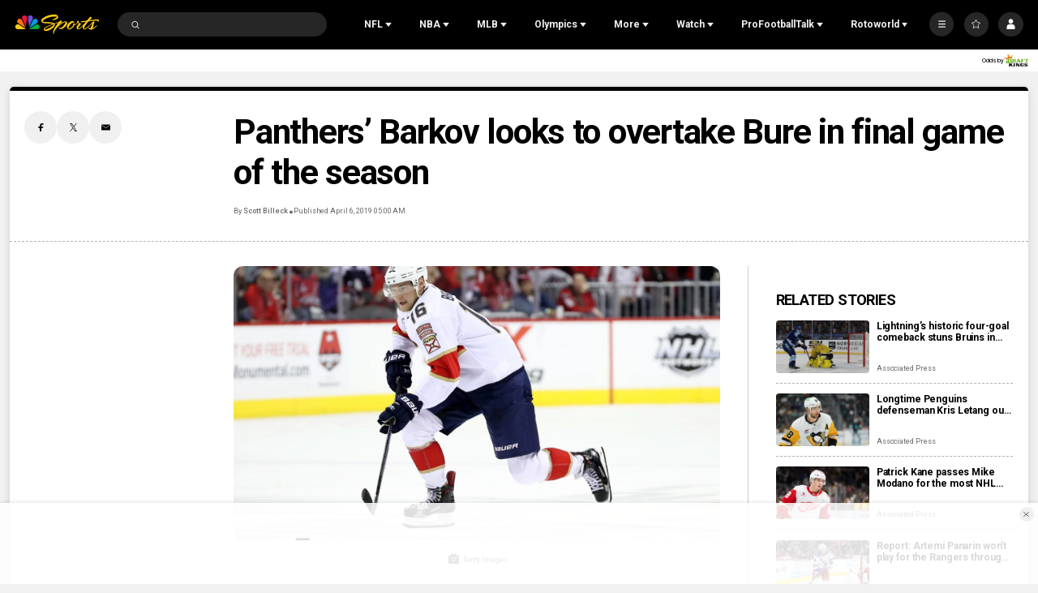

--- FILE ---
content_type: application/javascript; charset=utf-8
request_url: https://widgets.media.sportradar.com/assets/js/chunk.28000.871d1869.js
body_size: 2604
content:
"use strict";(self["SRUSWP-sir-buildingblocks"]=self["SRUSWP-sir-buildingblocks"]||[]).push([[28e3],{328e3:function(e,a,n){var r=n(5946);a.__esModule=true;a.getNCAATeamRankDataAsyncPropDef=a.getNCAARanksDataAsyncPropDef=a.getNCAAGameRanksAsyncPropDef=a.getHomeAwayRanks=a["default"]=void 0;var t=r(n(966473));var s=r(n(899714));var u=r(n(615951));var i=n(76927);var o=n(282794);var f=n(967795);var d=n(693562);var l=n(124432);var v=n(34127);var c=r(n(907309));var m="usNcaaTeamRankings";var g=16;var k=a.getHomeAwayRanks=function e(a,n,r,s,u){var i=a&&a.length-1;if(s){if(s._utid===27653||s._utid===648){var f=s.start;i=(0,o.getWeek)(f,u)}else if((0,t.default)(l.NCAAB_PLAYOFFS_RANKS_UTIDS).call(l.NCAAB_PLAYOFFS_RANKS_UTIDS,s._utid)!==-1){}else if((0,t.default)(v.NCAAWB_PLAYOFFS_RANKS_UTIDS).call(v.NCAAWB_PLAYOFFS_RANKS_UTIDS,s._utid)!==-1){}else{i=s._sid===16?g:a&&a[a.length-2].week-1}}var d=a&&(0,c.default)(a,function(e){return e.week&&e.week===i})||a&&a[a.length-1];var m=d&&d.rankings;var k={home:undefined,away:undefined};if(m){if(m[n]){k.home=m[n].rank}if(m[r]){k.away=m[r].rank}}return k};function h(e,a){var n=e==null?void 0:e.length;if(!n)return-1;n--;if((0,d.isNcaaf)(a)){while(n>=0&&((r=e[n])==null?void 0:r.week)>=20){var r;n--}}else{while(n>=0){var t;var s=(t=e[n])==null?void 0:t.indicator;if(!s)break;if(s.substring(0,3)!=="PST")break;n--}}return n}function p(e,a,n){if(!e||!e.length)return-1;var r=a._utid;if(!n||r!==27653&&r!==648){return h(e,r)}var t=(0,o.getWeek)(a.start,n);for(var s=0;s<e.length;s++){var u;if(((u=e[s])==null?void 0:u.week)===t)return s}return h(e,r)}var A={name:m,dependantProviders:[s.default,u.default],impl:{teamRanking:function e(a,n){var r=a.args,t=r.seasonId,s=r.teamUid,u=r.uniqueTournamentId;(0,f.getNcaaRankingPolls)(a,t,u).then(function(e){var a;var r=e.data,t=e.meta;var u=r.weeks;var i=h(u);var o=u&&((a=u[i])==null?void 0:a.rankings);n.setCompositeValidity(t);n.send({seasonId:r.seasonId,teamRank:o&&o[s]&&o[s].rank})}).catch(function(e){n.send({seasonId:undefined,teamRank:undefined})})},allRanks:function e(a,n){var r=a.args,t=r.seasonId,s=r.uniqueTournamentId,u=r.matchUts;(0,f.getNcaaRankingPolls)(a,t,s).then(function(e){var a;var r=e.data,t=r.weeks,s=r.season,i=e.meta;var o=u?p(t,s,u):h(t);n.setCompositeValidity(i);n.send({seasonId:s._id,ranks:t&&((a=t[o])==null?void 0:a.rankings),weeks:t})}).catch(function(e){n.send({seasonId:undefined,ranks:undefined,weeks:undefined})})},gameRanks:function e(a,n){var r=a.args,t=r.seasonId,s=r.uniqueTournamentId,u=r.matchId,i=r.matchUts,o=r.homeTeamUid,d=r.awayTeamUid;(0,f.getNcaaRankingPolls)(a,t,s,u).then(function(e){var a=e.data,r=a.weeks,t=a.season,s=e.meta;var u=k(r,o,d,t,i);n.setCompositeValidity(s);n.send(u)}).catch(function(e){n.send({seasonId:undefined,ranks:undefined,weeks:undefined})})}}};var _=a["default"]=A;var w=a.getNCAATeamRankDataAsyncPropDef=(0,i.createAsyncPropDefinitionFactory)(A,"teamRanking",["seasonId","teamUid","uniqueTournamentId"],true);var P=a.getNCAARanksDataAsyncPropDef=(0,i.createAsyncPropDefinitionFactory)(A,"allRanks",["seasonId","uniqueTournamentId","matchUts"],true,["uniqueTournamentId"]);var I=a.getNCAAGameRanksAsyncPropDef=(0,i.createAsyncPropDefinitionFactory)(A,"gameRanks",["seasonId","uniqueTournamentId","matchId","matchUts","homeTeamUid","awayTeamUid"],true,["seasonId","uniqueTournamentId","matchId","matchUts","homeTeamUid","awayTeamUid"])},585746:function(e,a){a.__esModule=true;a["default"]=n;function n(e,a){if(e===16){if(a==="playoffs"){return 27625}else if(a==="total"){return 850}else{return 27653}}else if(a==="playoffs"){return 30190}else if(a==="total"){return 29630}else{return 648}}},615951:function(e,a,n){var r=n(5946);a.__esModule=true;a.getNCAASeasonAsyncPropDef=a["default"]=void 0;var t=r(n(929253));var s=r(n(899714));var u=n(76927);var i=n(124432);var o=n(693562);var f=n(282794);var d=n(967795);var l=r(n(585746));function v(e){return(0,i.isNcaabPlayoffs)(e)||(0,i.isNcaabTotal)(e)||(0,o.isNcaafPlayoffs)(e)||(0,o.isNcaafTotal)(e)}var c={name:"NCAASeason",dependantProviders:[s.default],impl:{generic:function e(a,n){var r=a.args,u=r.seasonId,i=r.uniqueTournamentId,c=r.seasonType,m=r.year,g=r.sportId;var k=!!a.args.getRegularSeason;var h,p;var A=[];var _;if(u){_=a.requestPromise(s.default.name,"generic",{feed:"stats_season_meta",params:u}).then(function(e){var n=e.data,r=e.meta;h=n.season;A.push(r);i=h._utid;if(k&&v(i)){var s=(0,o.isNcaafPlayoffs)(i)||(0,o.isNcaafTotal)(i)?27653:648;return(0,d.getSeasonPromise1)(a,s,(0,f.getSeasonYear)(h))}return t.default.resolve({})})}else if(i||g){if(!i){i=(0,l.default)(g,c)}_=(0,d.getSeasonPromise1)(a,i,m).then(function(e){var n=e.data,r=e.meta;h=n;A.push(r);if(k&&v(i)){var s=(0,o.isNcaafPlayoffs)(i)||(0,o.isNcaafTotal)(i)?27653:648;return(0,d.getSeasonPromise1)(a,s,(0,f.getSeasonYear)(h))}return t.default.resolve({})})}_.then(function(e){var a=e.data,r=e.meta;if(a){p=a;A.push(r)}n.setCompositeValidity(A);n.send({season:h,regularSeason:p})}).catch(function(e){n.fail(e)})}}};var m=a["default"]=c;var g=a.getNCAASeasonAsyncPropDef=(0,u.createAsyncPropDefinitionFactory)(c,"generic",["seasonId","uniqueTournamentId","seasonType","year","sportId","getRegularSeason"],false,[["seasonId","uniqueTournamentId","sportId"]])},967795:function(e,a,n){var r=n(5946);a.__esModule=true;a.getNcaaRankingPolls=w;a.getSeasonPromise=_;a.getSeasonPromise1=A;var t=r(n(929253));var s=r(n(966473));var u=r(n(161393));var i=r(n(715479));var o=r(n(13959));var f=r(n(506680));var d=r(n(907309));var l=r(n(539754));var v=r(n(324713));var c=r(n(899714));var m=r(n(233729));var g=r(n(615951));var k=n(693562);var h=n(124432);var p=n(282794);function A(e,a,n){return e.requestPromise(c.default.name,"generic",{feed:"uniquetournament_seasons",params:a}).then(function(e){var a=e.data,r=e.meta;var s=a&&a.seasons;if(!s||!s.length){throw new m.default("No seasons")}if(n){for(var u=0;u<s.length;++u){var i=s[u];if((0,p.getSeasonYear)(i)===n){return t.default.resolve({data:i,meta:r})}}}else{var o=Date.now();for(var f=0;f<s.length;++f){var d=s[f];if(d.start.uts*1e3<=o){return t.default.resolve({data:d,meta:r})}}}throw new m.default("No season corresponding to year found!")})}function _(e,a,n){return e.requestPromise(c.default.name,"generic",{feed:"uniquetournament_seasons",params:a}).then(function(e){var a=e.data;if(a){var r=a.seasons;if(!r||!r.length){throw new m.default("No seasons")}if(n){for(var t=0;t<r.length;++t){var s=r[t];var u=new Date(s.start.uts*1e3).getFullYear();if(u===n){return s}}throw new m.default("No season corresponding to year found!")}else{var i=Date.now();for(var o=0;o<r.length;++o){var f=r[o];if(f.start.uts*1e3<=i){return f}}throw new m.default("No current season found!")}}})}function w(e,a,n,r){var u=[];var i=(0,k.isNcaaf)(n);var o=(0,s.default)(h.NCAAB_PLAYOFFS_RANKS_UTIDS).call(h.NCAAB_PLAYOFFS_RANKS_UTIDS,n)!==-1;return e.requestPromise(g.default.name,"generic",{seasonId:a,uniqueTournamentId:n,getRegularSeason:!o}).then(function(n){var s=n.data,f=n.meta;u.push(f);var d=s.regularSeason||s.season;var l=[];if(!o){l.push(e.requestPromise(c.default.name,"generic",{feed:"ranking_season_teams",params:d._id+"/"+(i?35:60)}),e.requestPromise(c.default.name,"generic",{feed:"ranking_season_teams",params:d._id+"/"+(i?38:59)}).catch(function(e){return t.default.resolve({})}))}else if(o&&r){l.push(e.requestPromise(c.default.name,"generic",{feed:"stats_season_meta",params:a}).then(function(a){var n=a.data,r=a.meta;u.push(r);var t=n.brackets;return e.requestPromise(c.default.name,"generic",{feed:"stats_cup_brackets",params:t&&t[0]})}))}return t.default.all(l).then(function(e){var a;if(e[0].meta.args.feed==="stats_cup_brackets"){u.push(e[0].meta);var n=e[0].data;a=[N(n,r)]}else{u.push(e[0].meta,e[1].meta);var s=e[0].data;var o=e[1].data;a=i?P(s&&s.weeks,o&&o.weeks):y(s&&s.weeks,o&&o.weeks)}return t.default.resolve({data:{weeks:a,season:d,seasonId:d._id},meta:u})}).catch(function(e){return t.default.resolve({data:{weeks:undefined,season:d,seasonId:d._id},meta:u})})})}function P(e,a){return(0,u.default)(e).call(e,function(e,n){if(n.week<=10){e.push(n)}else{var r=(0,d.default)(a,function(e){return e.week===n.week});var t=I(r);if(t){e.push(r)}else{e.push(n)}}return e},[])}var I=function e(a){if(!a){return null}var n=a.rankings;var r=[];(0,l.default)(n,function(e){if(e.rank){r.push(e)}});return r.length};function y(e,a){var n=0;return(0,u.default)(e).call(e,function(e,r){if(r.week-n===1){e.push(r);n=r.week}else{var t=(0,v.default)(a,function(e){return n===e.week});if(a[t+1].week-a[t].week===1){e.push(a[t+1])}else{e.push({})}}return e},[])}function N(e,a){var n;if(!e||!e.roundsets){return{}}var r={rankings:undefined,playoffs:true};var t=e.roundsets;(0,i.default)(n=(0,o.default)(t)).call(n,function(e){var n;var s=t[e];var u=s&&s.rounds;if(!u){return false}(0,i.default)(n=(0,o.default)(u)).call(n,function(e){var n;var t=u[e];var s=t&&t.blocks;if(!s){return false}(0,i.default)(n=(0,o.default)(s)).call(n,function(e){var n=s[e];var t=n&&n.matches[a];if(t){var u;var i=t.teams,o=i.home,d=i.away;r.rankings=(u={},u[o.uid]={rank:o.stats.tournament_seed&&(0,f.default)(o.stats.tournament_seed,10)},u[d.uid]={rank:d.stats.tournament_seed&&(0,f.default)(d.stats.tournament_seed,10)},u);return true}return false});if(r.rankings){return true}return false});if(r.rankings){return true}return false});if(!r.rankings){return{}}return r}}}]);

--- FILE ---
content_type: text/plain; charset=utf-8
request_url: https://widgets.media.sportradar.com/NBCUniversal/licensing
body_size: 10805
content:
U2FsdGVkX1/[base64]/ppEAegWlA9dFUR1tHoONWyoRm3FvCQQhFrtg47MeLO/IGS4rqEr8fVR5xFpXSj6BzCntN1tSarmkhHin1AwpyLAj6psb5go26Q0BcuQCQK6rCL22xW7B5b+QXmIYYNGQM8ISfVY15Nl6uMPifb2d+gZL4n3+kHfmwkallg0WGplFPztQ/LFbt3Wk1rEAvQ2qcO7bkkoVTDYigdTRAm4uBbQq+QKUf6e8diBEibz4tG4q6avVFyKynFsUu963zNzIE6/I4EXhJ2yS2fmxifaETKQ16Cu4i5wJ5AnVg1b/EgVo2QDSKKXyk8Rf6juiO983tQu3F3mGQXTyS66X+1HlRkePN5MMK3rEbosBKM2PSdDwtdhuRQKTDSF3kVmHa6FOMLb01pD61JxgyE+s3n/rlDoTcSDKxqcmTxoBvDXFPjwOYnU54OhRKcOKkABV3b+sHKfvv1kBVBDHtniQYVO7XH1QXE4MQuN0Uf4OWL9l2Z3kWVnHbNz/O4fWNMewf7uYUwPnnMt0Me1QnoOYEpEpAIAboCxrsgaNhzfd2vjlGvMmEZqiz5d7UxpVybNP4YwoMS2E9PZnL6/[base64]/cMiTiNiX7fePvAw7MF+BDgJ/QuUjT8wGAunGUZqYKS1xQciryyUdVP0sP4BtT9JK5RgFalbEF4IEIr1yQcQ9o9F6ire4pXD8SSGqjQr28dk9//SQ2xLrT053SLwBLgNG8vx4p/YMoq9XHa83QVXhMCrmRdy4DHtyMiB4/R0QF/S9GDNZqFHp6oc/AIiTlFBtle+aCDQhV/v+rf9mpgkJNJ4pUU9OPk60rVHnTMwuZsMgY5HatDpmy+O41UdBgMWPgXB4b2XEST5Boee7DGvJAA0u89l653jipFDgJ+YIgrduDRz9dscgc85ckKA44QXsodlgf/w843bOGEbvBGMliXBqREVTHvRtH4tbYcZuk4DRIcTz93NbNiAssyCIEevOEem+H6SM/t7/xX7JHWz3rP7FcbfXAy8EeVI4qC8xzFvdr1rFgcQjXt7DvGjMIXJ3vSvaAyU2nGfTq94tbu1c68V5muETSQmMXLUsv/K2kUELgRYq9C0jBIMl3xYHXy4W56NIkIkQtJdQQCDv+peaxnGCvu6hEfiiIgev5PnlvYd3xK9QI5/ojgExyjyfxerSqRuAMjaLlxvItNe7ICxBdmepr+ojjAA5IzZRzrWniqDXpZwuqkenxNx7rrdip+gVf/y/tCFpX3kjAjXmsljB8exkxfCdhG3RGu4nz3jV9TUeKVKKzqr1VCPWcstqI3gGQKffFZt68JbkWT8zfG7fNfu3dC7XFRVyqJQbcKKL4bAFHV7/JfRsJuGOoyzdmHUAIbQ2+eTHVCDqNL3napgnHyoe6ucYDo/Rfjtnv3DiUSy5TXjq/16FN1LkOX5azjBiU+tv4tuf/H5JLhMoM2uF5lQsAAsXwT2t8SCFT/l0kqsioRuMW+kISqvQja4/KsQHhIFsImEErvYeMmmcz2zBcJkLjqeaQS7YEwEHb3wDA9iOB79//5mAiNWIJrzUuueMqRVGRAxqwxVnxx1NqsfW8QEi41PUf1QoBI6zn8lgGxHgDV31MFrS5Mc/3b2dMbU9Ew5gGH7wc+rg2iRWQZKeK11HXwBXdb6Cky7XpgioTO/9QAqupLdtiB4phCU1SRAqETRgUkzsTmQRGZCcIkmy5s84vC4aJ4gJy52Fz6AqMLJk42ypv1hatKoWqxCN+x3ALfNt3G+W72iv2S9y6qEaEYZuvsADahtWQuHZSMJ4gk2ouSYXGa2Sym/wvqAvUj3lDfeSaX5Rn71GqVdkUchdtbkMZ0yq3E1RcPkW6Puq7bYGVhKRNSsa4UhTLslShU/ay1jROjBMk6M8fN2yefL/GZvlE3wuxpE5o5E1PbBOLI1OcyQMVV1Mx6wQYpdo3Yeez+fP9kgtr6/lNSMSnACg8bR+Na9odbodw3FBT9dmDNJ1uKiwtRuoA1EjUgy64Mn92K11BQa+ySf4CKhXhP+GWttUbmLe8hViOketxD743iOohVXuemNPfivWxmHMK9q/POyRdHqPLmkTO7aDePhwfS0FiPDeyTehMm7+etDBbsKZVKRli5ZyRmxqJUaWExDOYH2CDMhNvpHgH9BeQlyRnbssMR1JXfsAPUoiahC0D4wu+9qqFr8pLqdyU9xrnEZve6F2CZY+NIuBd+eMFgOVTF6ju+KQeXgbkwb/Hf0wveiUDJPaD0Md8Mf7s+yOyUtdd0Vy9BmhSGYxy0LGUWgScrA6N4aisabrBD+4m3rDVGChMsPG18ESYGLAKphHRap7Cy8kpLYGOW3phEUfybJCPLyR87VZ1KOBYFHbtIEIoGCpZGIFOAe0eR8SL+AOjPTyI43+0RrC8Ip6yMPzL7bPLjYernd7tarr54mJ/6ms2qabfXtmuIJFY9Ay2VNYl5Z092ni4Y93HAwM2LSvQvRBJa/tUOIDCrKnlmcgz9GmQMD29/ehlUTi0/2ZMf9P4oJMxwb+QHEDlc/bFkTR8Y9hH0//u+nczeGeK2MsMesIotzoyu/[base64]/F/rM9Fbi4G/bnw2tQfJInZY2+peHABZX35qgeqHVUuK1vuo8vgqlv5ocqKtE90QgDmjnk2Rxpn/o/iVC+Cu5K6oXIYcOYUPhzLgTUHPpr/ENvsy8jjKJh6uQl+koRDzGOjtCTUqisN4Xiav147jNmPI1nUYAYTHrCbV7PzoVdsEZ9N3pQNJt/DhWr65SGbh4r3QidbZe392PS4PCHvu9atkeWo/oV8zJlpGQjQhKRMfHU+qZRVk7aDc0mRvkD5sLSlW5EIo+PRtQ188jpPidQlWHQR6MUrZKvg5OmOtA8qTI5Qvd5Dv4ZSC1NdpUrF+XIreuR8JunQj5E8O+MWO9/pHqs0eq2jx66d6Wpt3zxd6GXkE47Hc6r0h5vlmVdIAkYwNaerCMEdJWDbi22/xqUntZ4J02KqHX/HEBuoK5tymfMtZehuRdHnxxmNXXcSNBV9upXe4CGuJVngzE4T60uXi1D18ZIjBG8OepnNQk/x/jgijSDxmHQlpXaXnOWJZL5MJxhoD7j2FnS2u98VVZ+VhN3eLK97cb2TAEKXQgzDMa4oWCzwGjXOzE04CJMugZuC7yShW+erQ4qDlN0mJJrlnxMYDJyssxGIl0+6o5iXnqNXqYfEtDG2sQ+f3qg+WVTC+wh14DTT2vMRE2idR7d0N+IAWY1LCqako17FGo8lc1JPy/tvBwDFfT+qfmd/UD0OOS3LJCJebEh7X5crJKV+nXVsTrb8gPZwO6wKZQUdJuMrFSU1tFp36eBjHkebvie78xGEpcJLo3qOzJEI6vPNE5pxlKNWuGeFiVmypWdfOQwQyMERX+UaFKEryUJaQqG1z5+g+xQGWYbZFlVrxhocYG0PelFutZpqFlR/BkQ4HSeAYEZm5lL8bTEGtVsasuxGFWzAtjO/TRm5QC2dglTAcZ2k8VPh/8/epXp18+qqGe9qlueLtWAPcoMsYS4M8lqvnI4Zg2dGnvZSZD9mu+RGsEETNJ0tWmaF/ZYNFRjExtJzpFll945jJpadGWK2K16N5iKMFFjIAIJf0+yXJOJJdG6dJVutKbXOohBZ3RS/kFjnJSjaSqa2Wwy8nELHmC1NKg1GBx955jq7UM1AhitCF3U6ptOJpsttC/kmQ2rz/kQpM2S590qo8BIGkxF4t3yFiJw9ueFs3DaLLu9/A7JkPC0xFRvBBpnIttHOqFofaysiGjO4E27zzioSEmhk5BPnzeL4T6aKN93CD3ddpYp9omwFmqRue4dfKsMFCs4Nvfai4HaUqwsAyI4Ybk5/3ZJeS5QBlWGI4P53fKZY34xyGoLbTwfWucbrTWXNmoX7ZQFmM5nlbx/7xvf1re+/K1G/Jolozavs2Zesr4+leL0Wx665XBqQbIcNKdnZSJftNKajjqP6tjtLeBS1YG29PsmmD/q6pc6LP9viIMO6fIe7xxUJtVPUBM2zgzk7k1bEMt85trZz10yKDRmAwDsvDqihjsXC3GonE2RK2RmxLClw5zfKybWhxH3YhqzNEg+4fH41S3r1PxXcR2qOAZPj7SqfRsC34vZeWkiDob2rM4n86em2guHYUatlcUlcVG6GkW1qfvfHoQK73GECBPxLdB4OL5TR9y/FsAjBdv0rbPFE2eQY77vHKJRA5en4nCtVS+nQVOLzj4zPhVSaMylOl2cmbdpI/eAMO+PUz9zZqBs+Xl2nBe3obmvwtQUW1e07yZtWM9pA+Z3w+qB/YmUSreo8SsgNrGCdU3HtdAICCaPezhAWCH9mPjDTcYreJ03qP+k8fI3/Orkf8Mv/xobuKzyBe5xFK2oE9rAUiTMWIzUde4R1EHQABsdu8QqYJ8yNdlT61h6OtUvl+3y9D43Cbr5jCNZiQ3fyroFYk6vl9I1fyV+SwxnOvUS7PBPg4WuPGqETghMiqRY5fAkVsIVAqLgs+xLHBtWx+06mJfUthZ7wMOQdEkZe6QrJbmkcZtveleV+ph/tqDUYHEXnzYj2bqVIFoAMI27ySQ/qLO92N+6uxqk5jAdBl1Nb4A2LXLMEkUwIFBT6Z/Jnf/Fp7tMMLsIklqyFXk1ynu5gL+VRXFYywdCQVqngOwDWyiz3obzx9A+0tqhpamEnn7/u+5Bc4c0iJyFZSch26e/1zWYoCisuLzJ+1ZKDxSW29N7av0+4NaIIrZcL2v+9p2p5U2XnJBB+BH9z+JXuO4otQK704Q25uOIW7GqLDVOWYrhrB9qw0/0Hk2AX6rGAcHCnbGz2EL9iamoJECV7Ds8lq0uV8ML6VtUxS/T1O4Xl0oqBsa9QL7qzgnZWJPZQnfF9qa59v4g3Ig8uEMHjc3ecWTSdPwaTmUfzqM8OTrpOUWmQYo2TAf64fKfrhPW7AMvLJx2caFayOzngu78SoKMNIfyRzXsBIG/dcQPotpvy7D4GkT7S5CsQ881TbKMbNEcz3qBL0/oltV7KeP/[base64]/Zff4NBmbGucDTyGuM82M7I/tuO/x928J8yxXoF5wSnLtvgWssLqtyTQzGsRk3CJC8+R2xRcHQf3sy96nCFCm3qjMbY/R2Ga21YSP/YsBiKxLDyvnOuqp+gmdO2467D4FqXzwPbJR0QpPJE6zyyG8lSx+1m5zgPD/HlvVaAvPxi5BPoE64ZHoWsDQL0gT3A0nCS/N7uU2YaWOfhDHU1wi15jdYkFyvXF67tfZay9wIdp416LWhHqVBlcxC+49nR3jpgJQ9E+udfsfT5SHSuE8nHKVJcXtqg8eCnvhKoPCqRFm/dSXeFUAtJPhmjLb7fHgFcOoQimopCNnmSoE9zzVbceflSBYcg222XWdJZ494/MBRho2kJJDk0buUzRW9kWd1Hxuw4fJmocV8UPLUvYA49HATYseRRlO1+4hai7NQkGIpgMQrlwTii0DCl5S+Nit0ULGJyi+k3GCOhcLXuoJpHbPEo+IFTzX7rvZDwG7NgJTRPwMDP2fQdgEo/KaoS3WoHqU3n0TxIQxKW2muZALrJVfZD6SlPjKLNu8UAJ0RebBObWX/wrGSrVjxCSt8H+RaPxQhYcrlGXDsIjOdsBGtrskWSr1gnVN5LLhbXlvPG/HFt85UUatVvitc3O3MSpxeyQbrbrFH803bnV2Cr71svTJTnR8tpRbmCG8xfJzB1hiHuOeRv2KZ8E0+hIaZFPJLAYVFsCC7bFVgYUQUl6vGu72PE1ZaMTIPtugFKRxFOMlLWdNHiFOB4Af+IV6VUMvv/6JRjdnV3fCZLmGYxHMYBo878NvCAiLxNMqG5ewDP8tFGoTh3Zj4Sm4Po+gu4N6qskEhnsValPYVf2pjvQQmTyIHj9uuCoMuo/n4B8IjaUZ1RgDJFeRRul449s16L4OanWWrfejYuDHuXf/xrvhLGuzGVC9vSVql9os+jmYBcoh8kBxY8zKDmVQJ2o/Er21hPWC2GnL8iq4YSUtOgrIu4HtJR4+nEKbn2zKl41/[base64]/15vh0DnOPOM1tiUcBN7w2cKPxGv7qIvKMR9eOoHfsvilryVy5O5pDJnUKfwabf96FNPyV4qjW2lFJeX6VM6PVzBa9vcAWmxoZSFK6kp/wAmkQjzg8C37TsOEPGby94csdjiPq0/G4dSIhsoNZL5owrtnRFVw3kTzk6DYjvBR6q4GEMB82xbr0uLMVK3RfbAZxqZcWJCU0etbJZm/Ugy8KOBg/iAz+Wlei6pk2j+iROUYdSf5Rre4snqP8DCFqhumK5aFGkd2wx81w5SA92obX/bH0Q3hS+JMcRSnD4zvzUx5qn0bFtve/h4/sCch9YKWvE6pjg3LrPbtCzX2cAcKs7hHAFF3eQYtC6UlGO77nWnWj7QaOO8giODdVQC5c5Wh7FCwk60mHFNkQYOE5v8qSH7XQTwWRdKXI0PsFivDV2U4MNQt15Ugth/vcLRpYEKT6LZ7fCG7OZq+jeJ5uFJJXbFRgDEsopGMpGeibNcWt4KnncuCqXNgfvriQJEU2oqP3HcMbRrqFxPt+AD8WQ7nl1Fm1eQu3qci9awGk8nJMfXFxJ/WK7wCzZLfEMKJ4pG9ez4YPqXTtM6dMzdduMSV+ptKxwOsYgtkyCb0hABWS7jJ0z3zPbMkc9tw66iGY6Yd7Y9Xa3me2O06mHhSZJG1aiMVqdabkoswp6kt+jhyWORaqkzKkrNuw9ndbLZkYRxwVh8jkWoywuyTwZO1RGl/GEe1ceTZWzQvmNecX6U3Xomw0pygsgWJevN+ZX8WpgXHG8rC0MH9kxmZPzlh7RFdy85UDSAUTwxgvHtBd8jwRsQTv9Ca9nj5Cz7rbzr3Z8LSh74cd7dgGiI+0p7C58DT1vNKH2LBOkxUTc7ppLSgG/z3yJo1P6HLWhUckPQKQfhTPsL0lBE8UEUxVQmkbZPVk4Mm01oznOKKiNJlSPZZgG3I2aML8cd8nK7b+PGaDOOaZUgv+ixSY2fNitBnTfoZ4r2m4FjV7KuoHdTO4unYbqXdUWtjRfFmGAg9QgeF6e2PxI4r4Ty1Tfit4jNElDNJ8gOo/k5QFP9JUmcxZkKL1ka5X+/oNoYWgVrVcWyq9+W6nJ98X+KSyBOxSf3LoDVLmc44rBY5dqI0vu+H+Rh5RIxqnmCGbauRSfJbvBmbBtgAbGVulpz/[base64]/mjuTD8WJ2KdT0c9rovXxeXwTiYxhZnt05wkmD/n6VkewvOBRWDMCfNRMZ1xCv4G8EGJ1y7i1egkWW8zA2T1RBm8JiUHGkOk6wE3VLV+yN1pYWuYbOXvn9IUB7kvmQPF/F65fHrtjI0OqxunDrAmEb5Wtw/hEfQVGr6/T02wswP49bJiLEQMc5+qs6Fo6ZhfshyQKfrRI2NbKhp7reNuemYXidyzjPUMelNKCL7OwnSB2qVr7MBbMwRV2oKh7/dL+oxdQCbipJYFUCilu6AGCJ6CgR8eif8+tEN6yjWTTFiGACohPqwTskAyP5JoVHy8h+Uuch+yhcz/7KDbPNkhZ/bqhjoyb+MNOcFD16NCPxqvEFsBIwskwGMYQpn/qZoQqCm9gguV13dkp4lG8zoelwvko7xapZB3BZXyN0tLCuDLCHZ5/J4LH0gWNX5YmYkmOV08goUYqBoudJ/2RCxaU7r9C8opJMFufx6GGQP01griHMRdUiLWy80P0pxK71+utA0WtSA/xf4nI/lDvWSRPnAe/EabeNJNZ2S9VH07pdJ7wIRRY/A69XVKHy/aUP6xOQtEGgOQ37FZrMYiFv8XwnLQrZbvY+gSOECH4vcS8pUxDDc6IOA3nr+Qcq4zGuk35KboSDjUvVxDiEfGVq3adjbZlyQg20t1DCUPTL1ZpEAQAms/KPtcb9s+9N0593BYTv6+SeJ21hElGa7/bhXtLk50CSvADgTyLNecyKE899INY2tuvBdcqCbeRUHKbBg2LIhoX3/kkVJhgvVJAhddGER+37lLvzws4i6SsQqIK9dfs0TK+ycSsB3ClD7/fcFRc5tEVZNsAZaDyYe/kS+0qY9m8ixkW7ovSqNE8fSe58GYMFGjclo32U1yuPBebS3A3EIPCtli1xMcBfQzeWX1VpTZTcVf5Cb7T2ID1JQDPZj4YzitbVOPsglYFZf4jYZJSa6Au5WsWCc8UTN2vYZDkC4gRcHmu8KtHZhTZJH6cRo0Xt3OqX/aQ0rjb9xurS65/erHeQx2jTgEcySaTTUaBNQ17ESHZmsMNxZf5TpxmOGtpff7fZKhgSx7sR7NAc7GiqQC/ZCjxNy3na+giRWw9mFTeVLRapWeYvhDX6rtH9hDrNCMuPypct+7C6aVtc0EN84baXhTkQt/ZHoezyWBO6+jEqxQLghsqZMKoBC+YmNG2DfGUKyCq3OnFLFvWxNPn7eBBxmttsWYwIHm4QnB1uDEXARTHV6fgZuE8/RuP6FBMPVr7Idmi/moB4M3KIk9kd+jMgU92UiaOTdKbt2BRKSx0XPOWCMjJiFhsuN4GFfvsdc0Yz+tgbGvnlSddhLDbf42XiCpYGmvU1BpaGXfexvFV7eqE+bs96b/ckOLAzcSLthyB/twdZ/mjemTj3DYazrY8lVWoqrXnyhdbZtOJEfWB9ZZVWTvaAcQMiH1xKPrbVJNKnS/wgwUjrzJcRW9ROPyWtBvsQUaP+EA8mLWGeN3bdTELM9DumwdI3K+/5LhYG1aDoXprgwq/fedNaeV2enp2lcwKokiaudxhWwSjuvQPFJm7KIumTnOxRYMcMWCyaHsqgL+ZSz6fvUDkQ0JhdEwNt3CfFHTzWA+VYYUhNj3HuqaLPYge65op/7azwfl2stuftsNGtf5PlYYw6dbkE3uyJw+9/NRMsD7gBatxw1sA2C4m3fEH7zn5E2ytRAX2jNWzZlsFBy+j0zaD7GGlzskl1TPoexRde4uCQSUlEyWzb6NkrxkPIv+HCUgBOwOOgCcP0ICl4Zmk4jk+A8ReVihoO3MjH1u87qnbmLll2O3Mm/mm/MA6MhuBA+72cWCHeKJlMtheyEkJcL/0/xRej65PwilVtK+S85nHKFdPqPpXLQIEzfoxuk0TznDcxD3eH13oDzYVZ3DWS7gGLz9TtYRXVC8Tpm5yyubO6hcA8+wzAhNuU9uMbh5GKO6IYXTWlutpmeLKnsnXqOk/3YI62ExKg3PGlUo1qnu/2zfcVuBDtgAVlLWk+ccQHRwJJpm7rt/TJN4xYlioX1CnBAqmYiCYqwl7Zfsjyz/8yv3Ifv7Y4CbQs52iaiSls2IPPOpUxFxJHPEziKDHTQU7S2VPs1frzzAL1qr0LBVpUukb4VdTa4FbYgZ0oXQjOrOMTlv6T9+wsVc7XP4UROLqj0VEFRivOKbaX82gy/KF5HVF0iVgNnkyz+c9EO3bmtMsGA79imwmYLJfiVgQltrnpCMmHAvS0dB18sGAieMbdkBkSJpdi/6UWslYhsh7ncDL/VVGsQCSjytm4D8zNHWgUgTw80AS1fniVPoiPQvrNX7aoXHj1zQT9itYJsveF6tg+I0geNNR+rTwnQpTTJ3Xik5MX6IaDGYOYRExUeYaOduMIufXkEzQsy1MwPnDn61xEdWi2sSieliVvWRQ2JbMfmQ8Hgw/F4p/+cd0IajkdJWf1Lud2dvFLMl+makBMPclsY690cro6C4F4+sDlcC3qd3FJojNVjvCrjCHdZz3q+nRLKKuhzC0M7426QuhHNpqot6ubuN+wh2QE9YhqET4MUw85h9fRcMlglt0JhINsB3/[base64]/[base64]/y2IRGSD5L8ZlVcZiO8yzq/yzVjR9myjUriB30gQG0e/FG5PjodRPfyMS0O4UZ6WO/3boLNbECP0TcieUg/Ti8Q3MppwlEPDdAfgz5Isu0oCegGKefv6GqMGPzYdLHAFCNI5XSdFbPZPABh6a7JUPmkUHHqPSJ5PLXRDyY2TDhWc3FAbhz11stzNvB/ewk1P0s+cFeKEg6Nw6dJqQ6Gg2XQUqQLw9m2Z6xKCBFa6fJiLiIjqosmLGKbwXpftPGx1Y0F2ztrNR7oRoAJpEuoaPMuDpnICCozD0GtjBVJ8cz/yE5yxEdUIynmkFL++Y9sc2Z6rmsclOM1iQV3n+hpUUIof2VwRuzqDULEIklzIa26jTGM20oZuoWgyvz37WWb5EGEMZEP9j4MBEWZPBNYku+xsjs7a928DZbC1Jh+gYPWMMxvATM0QcsVUi++a0X7Tl8MX009dXjbs/WbL2hQwJIZUDeNNSaTLfi+h5BYEUgW9qnNaGn8pA1i2+hymUfZn/XX0/mngOrtUhuk+hVX4UDxv4cnpsWlRUW7QoDexlN8T0qd3B4V/pJKIu+78Fm2a9INzV8CCaGbFn9Bilh8LHADWJ+TiGr8PUVZYG1rNman168CDcrKT9tJ1iBCa4oD49TannZvs2Q6ulw2gx4LewjdChw0z5frkgoGQBpsHyIYI2gOffSbZFC3o+bVqE4MaJTcxFK1XwZs/ZAN29EhKRKVnwTLdCz6CvjvBK80T4m7sWona2p8rwbgA75RgWYnqOLsvA5NLQPBkynWjbswREESxta7VCs1wzLCFwCORPYglUQarqSF2OmXo458SlF0LVM5dh63kjsdI5thFsFNAYfEoOYVAMlqf3AbAcXIu0Uk2H0ruaHyCwlU4xGYksZTI3LKkMkzf0b/rqRMxtDokADPf+pjaIwLB3vajZwZVANjFv1xvAsnI1YNClTO3r92NqIa/j8dvaUvnde5EZOLlx1WKy7ZyKkLsUCUNoZw98qVlIPOS3UT1043p5EDhHTNhYUqsUnKHzWxKOgoiN+vE6q8uvRjG9c14uRCPf/9WAZ2MoEwEU5ap2EnwiNZtU3g+MonqpIcGeGWkAad4KgaKbhgNN6K+k05AeKnt4WAt9PoXg+lBVz0exxn89qBXTRj09eZkjtyBYm2pH/3lz7SV8lv08T8k6V2v+ra5t5ohfG/D52Z8T+fd9caFJsG68m2yI2IxnYg9of914eRq9GgrD/FmGxJFNdGPBxsY3kQABkwVBNtkNoQnXGfHT7nk0kELx33+MULqmr6udVSGTome5hDA6NRYs9Fexp9ArkfFKFo97INZrGl2fEaYgkpcue9kBXWqCUrFrdv+3k+WIKb8H23czz8VMRV0Nya+8ArLJd2FZ1l/b8v0Wp7Kg/FPuSsRuElibGzU807k6rgXjE5yFKG0vyJB4FSzJygVAoP9HxihT2p13TwTDgQKM/S2KJ5leFzO6cBMW6QFK2/NfezX3lfflmkN+5mI3a8kJPNEWAnjokkMG+SuqnHH7A0jtAtvunKScb4NZKp1mITCzsSHTjV8ziFWgXSVXLNEwSmHy7l3H+yBaWtdbeIrzW+ja0hi/VRXG1VuZKNoR2/ajuO0UNDG2HRYgK75BigFMn2vyc6o1XX4Cu5aw/BA/n6EifNbcQnlh+XJTeJkpelLJM7ajmOywFlyPYeSS/DoyJfrEVzH7ZfG4oieXyL4nOqxYucLI2ZUQobrSLeTopcBtXFEiJH2lAV30CDL/8wgmJ2PomeacdUK5OsQHGed13T4rlQptAOuqxzRrg/PnXbG1WISlwN0CZ2wUwl+QCZtYpMNUry29vQPOIjYKdthv124X4VwoJ118eMd1wpNlkTbYrO5T27fAJE0PZR3BVddmT4CDDzgWskiixzYNwPKBQ2tL7l3Msre2gHU4fqHqDRo5pQwqNCigB9gdUup84pHfqCEfaPew1waAMUv5uiaRBtfOB/6hQW9MaBfVB+/FDOr2vYJo+Kzoau4fJwPgoRnMvrZYWkIsKwPTVEgjgPvLePQjySRfxJNr8I4M/KogzhMG7OnIJT/vRZoM2oHAUIQuaTkowIx2SDHdCeD85AJGIaszBlOwgV05IlRm7i+daIfOxmDDtzJEUPHp1DLHMNzw5VDsTSZAcidz9ZBxbWMtdB1kr53QzRMST/LckL3EUXlxIEeAxBOpQVaOQlcg41/foiH0aZUVHPMzhwmloZdmSwYuPl8eyp8SEDNQPQN4bfoG388RRKJhm76hUdsJwr/vBVsR3z/qI4fbetH0F85qoupQxDtCfomMmPIp4B8iBUI9g5E4sGDqKE2XEs9ZgpHhpj+3FL66hufa+Y+fiqmxXmSzl7Cd2AoVagfbXAjsKwrEPeUo2MVflvMqIqFItk9e+9TGXJfBZx/hjNgSSSg7cstfT/bwIPFRZAsvHwAoc4SfwRRK0nvwpbaXxVhNvf5Hz0iDAjAH832jOm18MFpSJivq2QAsDMDZwc466vjzUoAOxnj+uUsfU9h/sbYtuksAS5qPjIjAGwFNKoJ8hLhTQXkRORV5duSw7P49TCiMBHXKGHwnkjI8eDXF4IlIdcdPX3JiTtgXmIYzN9HB1iWv7ItbrKdTk190oVrsqa11NTdKl6cTvPkWCARLyeJf1vDNFEQzD+19wgdvyvYI7KvJ7r8jFKTOSqXtSDZ4eHnsT+BxpDF4bc=